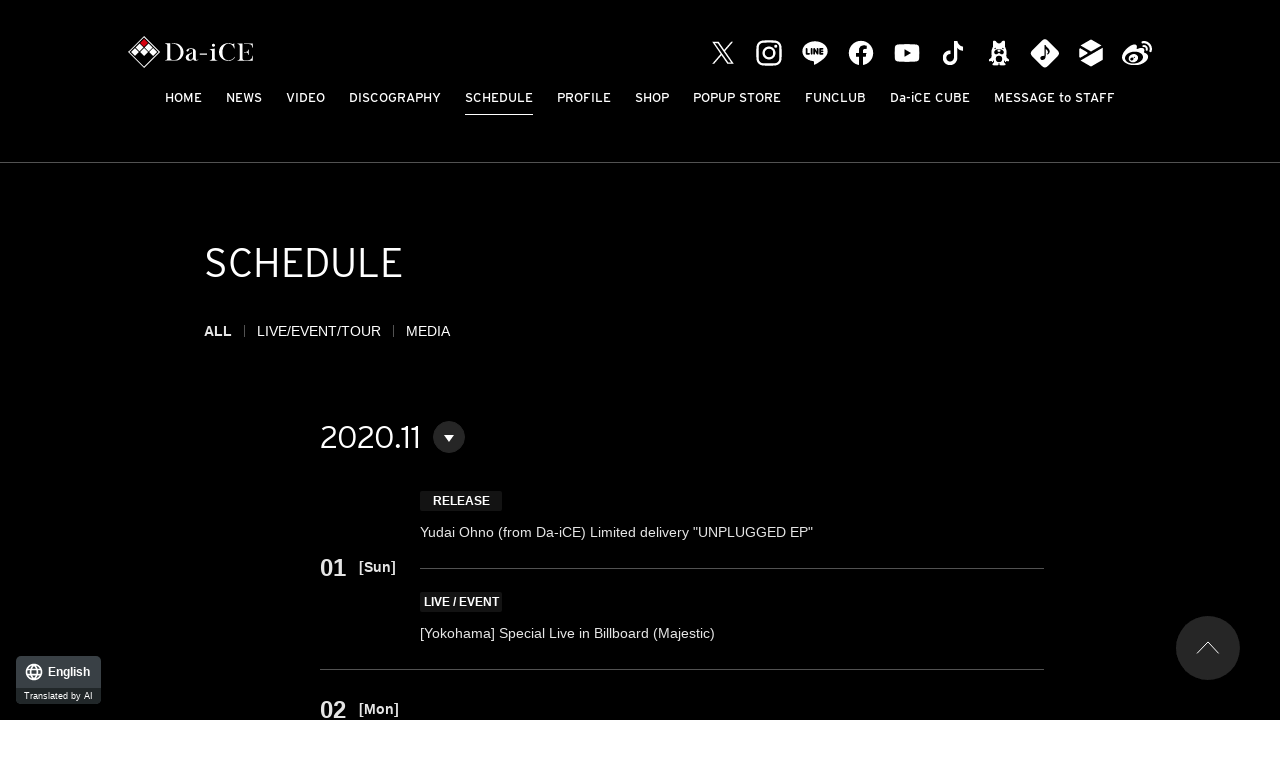

--- FILE ---
content_type: text/html; charset=UTF-8
request_url: https://da-ice.jp/schedule/index.php?type=all&year=2020&month=11
body_size: 47559
content:
<!DOCTYPE html>
<html lang="ja">
<head prefix="og: http://ogp.me/ns# fb: http://ogp.me/ns/fb# website: http://ogp.me/ns/website#"><link rel="alternate" hreflang="en" href="http://da-ice.jp/en/schedule/index.php?type=all&amp;year=2020&amp;month=11"><link rel="alternate" hreflang="zh-Hans" href="http://da-ice.jp/zh-CHS/schedule/index.php?type=all&amp;year=2020&amp;month=11"><link rel="alternate" hreflang="zh-Hant" href="http://da-ice.jp/zh-CHT/schedule/index.php?type=all&amp;year=2020&amp;month=11"><link rel="alternate" hreflang="ko" href="http://da-ice.jp/ko/schedule/index.php?type=all&amp;year=2020&amp;month=11"><script src="//j.wovn.io/1" data-wovnio="key=-Mdre_&amp;backend=true&amp;currentLang=ja&amp;defaultLang=ja&amp;urlPattern=path&amp;langCodeAliases=[]&amp;version=WOVN.php" async></script>
<meta charset="utf-8">
<link rel="icon" href="/favicon.ico">
<link rel="apple-touch-icon" size="180x180" href="/apple-touch-icon.png">
<title>SCHEDULE | Da-iCE（ダイス）オフィシャルサイト</title>

<meta name="viewport" content="width=device-width, initial-scale=1">
<meta name="description" content="4オクターブを誇るボーカルが魅力の5人組ダンス＆ボーカルグループ Da-iCE (ダイス)">
<meta name="keywords" content="">
<meta property="og:title" content="SCHEDULE | Da-iCE（ダイス）オフィシャルサイト">
<meta property="og:type" content="website">
<meta property="og:image" content="http://da-ice.jp/sns.png">
<meta property="og:description" content="4オクターブを誇るボーカルが魅力の5人組ダンス＆ボーカルグループ Da-iCE (ダイス)">
<meta property="og:url" content="http://da-ice.jp/schedule/index.php?type=all&year=2020&month=11">
<meta property="og:site_name" content="SCHEDULE | Da-iCE（ダイス）オフィシャルサイト">
<meta name="twitter:card" content="summary_large_image">
<meta name="twitter:site" content="">
<meta name="twitter:image" content="http://da-ice.jp/sns.png">
<meta http-equiv="x-ua-compatible" content="ie=edge">
<meta name="format-detection" content="telephone=no">
<!-- Google Tag Manager -->
<script>(function(w,d,s,l,i){w[l]=w[l]||[];w[l].push({'gtm.start':
new Date().getTime(),event:'gtm.js'});var f=d.getElementsByTagName(s)[0],
j=d.createElement(s),dl=l!='dataLayer'?'&l='+l:'';j.async=true;j.src=
'https://www.googletagmanager.com/gtm.js?id='+i+dl;f.parentNode.insertBefore(j,f);
})(window,document,'script','dataLayer','GTM-WTWNX6');</script>
<!-- End Google Tag Manager --><link rel="canonical" href="https://da-ice.jp/schedule/index.php?type=all&year=2020&month=11">
<link rel="stylesheet" href="https://use.typekit.net/uct4qwq.css">
<link rel="stylesheet" href="/assets/css/style.min.css?1706675229" type="text/css">
<script type="text/javascript">
var jsSiterootpass = '/';
var jsNewsWeekType = 'en';
var loadingType = '1';
</script>
<script src="/assets/js/jquery-3.4.1.min.js" defer></script>
<script src="/assets/js/libs/slick.min.js" defer></script>
<script src="/assets/js/libs/rellax.min.js" defer></script>
<script src="/assets/js/libs/fitie.min.js" defer></script>
<script src="/assets/js/libs/lazysizes.min.js" defer></script>
<!-- BEGIN avex common footer -->
<script src="https://avex.jp/avexcopy/copy.js" defer></script>
<!-- END avex common footer -->
</head>
<body>
<!-- Google Tag Manager (noscript) -->
<noscript><iframe src="https://www.googletagmanager.com/ns.html?id=GTM-WTWNX6"
height="0" width="0" style="display:none;visibility:hidden"></iframe></noscript>
<!-- End Google Tag Manager (noscript) --><ul class="loading">
<li class="loader__icon"><span class="loader__icon__quart"></span></li>
</ul><!-- /.loading -->
<div class="wrap" ontouchstart="">
<header class="headerWrap js-headerWrap">
<div class="siteTtl js-siteTtl"><a href="/" class="siteTtl__link"><img src="/assets/img/common/logo_sitetitle.svg" width="" height="" alt="" class="siteTtl__img"></a></div>
<nav class="acdIcon js-acdBtn"><a class="acdIcon__link"><i class="acdIcon__linkDrawer"></i><span class="acdIcon__linkText js-acdBtnText">MENU</span></a></nav><!-- /.acdIcon -->
<div class="headerNavBg js-acdBg"></div>
<div class="headerNavWrap js-acdConts">
<nav class="headerNav js-headerNav">
<ul class="headerMenu js-headerMenu">
<li class="headerMenu__list"><a href="/" class="wovn-ignore headerMenu__link">HOME</a></li>
<li class="headerMenu__list"><a href="/news/" class="wovn-ignore headerMenu__link">NEWS</a></li>
<li class="headerMenu__list"><a href="/video/" class="wovn-ignore headerMenu__link">VIDEO</a></li>
<li class="headerMenu__list"><a href="/discography/" class="wovn-ignore headerMenu__link">DISCOGRAPHY</a></li>
<li class="headerMenu__list"><a href="/schedule/" class="wovn-ignore headerMenu__link is--current">SCHEDULE</a></li>
<li class="headerMenu__list"><a href="/profile/" class="wovn-ignore headerMenu__link">PROFILE</a></li>
<li class="headerMenu__list"><a href="https://shop.mu-mo.net/avx/sv/list1/?jsiteid=DICO&categ_id=8002391" class="wovn-ignore headerMenu__link" rel="noopener noreferrer" target="_blank" >SHOP</a></li>
<li class="headerMenu__list"><a href="https://da-ice-popupstore.com/" class="wovn-ignore headerMenu__link" rel="noopener noreferrer" target="_blank" >POPUP STORE</a></li>
<li class="headerMenu__list"><a href="https://tinyurl.com/y32db47n" class="wovn-ignore headerMenu__link" rel="noopener noreferrer" target="_blank">FUNCLUB</a></li>
<li class="headerMenu__list"><a href="https://tinyurl.com/yr53w5pp" class="wovn-ignore headerMenu__link" rel="noopener noreferrer" target="_blank">Da-iCE CUBE</a></li>
<li class="headerMenu__list"><a href="https://webform.jp/daice/messagetostaff/" class="wovn-ignore headerMenu__link" rel="noopener noreferrer" target="_blank" >MESSAGE to STAFF</a></li>


<!-- li class="headerMenu__list sp--only"><a href="https://avex.com/jp/ja/contact/product/" target="_blank" rel="noopener" class="wovn-ignore headerMenu__link">CONTACT</a></!-->
</ul><!-- /.headerMenu -->
<div class="headerIcons headerIcons--lng10">
<ul class="snsLists"><li class="snsList"><a href="https://twitter.com/Da_iCE_STAFF" target="_blank" class="snsList__link"><img src="/assets/img/common/icon_sns_twitter-white.svg?202308091046" alt="twitter" class="snsList__img"></a></li>
<li class="snsList"><a href="https://www.instagram.com/da_ice_staff/" target="_blank" class="snsList__link"><img src="/assets/img/common/icon_sns_instagram-white.svg?202308091046" alt="instagram" class="snsList__img"></a></li>
<li class="snsList"><a href="https://line.naver.jp/ti/p/%40daice" target="_blank" class="snsList__link"><img src="/assets/img/common/icon_sns_line-white.svg?202308091046" alt="line" class="snsList__img"></a></li>
<li class="snsList"><a href="https://www.facebook.com/Da.iCE.official" target="_blank" class="snsList__link"><img src="/assets/img/common/icon_sns_facebook-white.svg?202308091046" alt="facebook" class="snsList__img"></a></li>
<li class="snsList"><a href="https://www.youtube.com/channel/UC7JQKVJMCIuVMcrFXSozMCw" target="_blank" class="snsList__link"><img src="/assets/img/common/icon_sns_youtube-white.svg?202308091046" alt="youtube" class="snsList__img"></a></li>
<li class="snsList"><a href="https://www.tiktok.com/@da_ice_official?is_from_webapp=1&sender_device=pc" target="_blank" class="snsList__link"><img src="/assets/img/common/icon_sns_tiktok-white.svg?202308091046" alt="tiktok" class="snsList__img"></a></li>
<li class="snsList"><a href="https://ameblo.jp/da-ice/" target="_blank" class="snsList__link"><img src="/assets/img/common/icon_sns_blog-white.svg?202308091046" alt="blog" class="snsList__img"></a></li>
<li class="snsList"><a href="https://Da-iCE.lnk.to/musicID" target="_blank" class="snsList__link"><img src="/assets/img/common/icon_sns_other1-white.svg?202308091046" alt="other1" class="snsList__img"></a></li>
<li class="snsList"><a href="https://tinyurl.com/yr53w5pp" target="_blank" class="snsList__link"><img src="/assets/img/common/icon_sns_other2-white.svg?202308091046" alt="other2" class="snsList__img"></a></li>
<li class="snsList"><a href="https://weibo.com/u/7796593929" target="_blank" class="snsList__link"><img src="/assets/img/common/icon_sns_weibo-white.svg?202308091046" alt="weibo" class="snsList__img"></a></li>
</ul><!-- /.snsLists -->

</div><!-- /.headerIcons -->
</nav><!-- /.headerNavWrap -->
</div><!-- /.headerNavWrap -->
</header><!-- /.headerWrap -->
<article class="contents contents--page">
<section class="pageConts pageConts--media">
<div class="pageTitle__wrap">
<div class="pageTitle__fade js-toggleTitle">
<h1 class="pageTitle wovn-ignore">SCHEDULE</h1>
</div><!-- /.pageTitle__fade -->
</div><!-- /.pageTitle__wrap -->
    <div class="postCats">
      <!-- BEGIN category -->
      <div class="postCat__wrap">
      <ul class="postCat__lists js-postCatLists">
              <li class="postCat__list wovn-ignore js-postCatList"><span class="postCat__current js-postCatCurrent">ALL</span></li>
              <li class="postCat__list wovn-ignore js-postCatList"><a href="/schedule/index.php?type=live&year=2020&month=11" class="postCat__link">LIVE/EVENT/TOUR</a></li>
              <li class="postCat__list wovn-ignore js-postCatList"><a href="/schedule/index.php?type=media&year=2020&month=11" class="postCat__link">MEDIA</a></li>
            </ul><!-- /.postCat__lists -->
      </div><!-- /.postCat__wrap -->
      <!-- END category -->
    </div><!-- /.postCats -->
    
        <div class="postSelect js-postSelect">
    <div class="postSelect__current">2020.11</div>
    <div class="postSelect__btn js-postSelectBtn"></div>
    <div class="postSelect__modalBg js-postSelectClose"></div>
    <div class="postSelect__modal js-postSelectBody">
    <div class="postSelect__modalHead">
    <div class="postSelect__modalTitle">年月を選択</div><div class="postSelect__modalClose js-postSelectClose"></div>
    </div><!-- /.postSelect__modalHead -->
    <ul class="postSelect__lists js-postSelectList">
              <li class="postSelect__list js-postSelectList">
          <a href="/schedule/index.php?type=all&year=2019&month=11" class="postSelect__link">2019.11</a>
          </li>
                  <li class="postSelect__list js-postSelectList">
          <a href="/schedule/index.php?type=all&year=2019&month=12" class="postSelect__link">2019.12</a>
          </li>
                  <li class="postSelect__list js-postSelectList">
          <a href="/schedule/index.php?type=all&year=2020&month=1" class="postSelect__link">2020.01</a>
          </li>
                  <li class="postSelect__list js-postSelectList">
          <a href="/schedule/index.php?type=all&year=2020&month=2" class="postSelect__link">2020.02</a>
          </li>
                  <li class="postSelect__list js-postSelectList">
          <a href="/schedule/index.php?type=all&year=2020&month=3" class="postSelect__link">2020.03</a>
          </li>
                  <li class="postSelect__list js-postSelectList">
          <a href="/schedule/index.php?type=all&year=2020&month=4" class="postSelect__link">2020.04</a>
          </li>
                  <li class="postSelect__list js-postSelectList">
          <a href="/schedule/index.php?type=all&year=2020&month=5" class="postSelect__link">2020.05</a>
          </li>
                  <li class="postSelect__list js-postSelectList">
          <a href="/schedule/index.php?type=all&year=2020&month=6" class="postSelect__link">2020.06</a>
          </li>
                  <li class="postSelect__list js-postSelectList">
          <a href="/schedule/index.php?type=all&year=2020&month=7" class="postSelect__link">2020.07</a>
          </li>
                  <li class="postSelect__list js-postSelectList">
          <a href="/schedule/index.php?type=all&year=2020&month=8" class="postSelect__link">2020.08</a>
          </li>
                  <li class="postSelect__list js-postSelectList">
          <a href="/schedule/index.php?type=all&year=2020&month=9" class="postSelect__link">2020.09</a>
          </li>
                  <li class="postSelect__list js-postSelectList">
          <a href="/schedule/index.php?type=all&year=2020&month=10" class="postSelect__link">2020.10</a>
          </li>
                  <li class="postSelect__list">
          <span class="postSelect__link postSelect__link--select">2020.11</span>
          </li>
                  <li class="postSelect__list js-postSelectList">
          <a href="/schedule/index.php?type=all&year=2020&month=12" class="postSelect__link">2020.12</a>
          </li>
                  <li class="postSelect__list js-postSelectList">
          <a href="/schedule/index.php?type=all&year=2021&month=1" class="postSelect__link">2021.01</a>
          </li>
                  <li class="postSelect__list js-postSelectList">
          <a href="/schedule/index.php?type=all&year=2021&month=2" class="postSelect__link">2021.02</a>
          </li>
                  <li class="postSelect__list js-postSelectList">
          <a href="/schedule/index.php?type=all&year=2021&month=3" class="postSelect__link">2021.03</a>
          </li>
                  <li class="postSelect__list js-postSelectList">
          <a href="/schedule/index.php?type=all&year=2021&month=4" class="postSelect__link">2021.04</a>
          </li>
                  <li class="postSelect__list js-postSelectList">
          <a href="/schedule/index.php?type=all&year=2021&month=5" class="postSelect__link">2021.05</a>
          </li>
                  <li class="postSelect__list js-postSelectList">
          <a href="/schedule/index.php?type=all&year=2021&month=6" class="postSelect__link">2021.06</a>
          </li>
                  <li class="postSelect__list js-postSelectList">
          <a href="/schedule/index.php?type=all&year=2021&month=7" class="postSelect__link">2021.07</a>
          </li>
                  <li class="postSelect__list js-postSelectList">
          <a href="/schedule/index.php?type=all&year=2021&month=8" class="postSelect__link">2021.08</a>
          </li>
                  <li class="postSelect__list js-postSelectList">
          <a href="/schedule/index.php?type=all&year=2021&month=9" class="postSelect__link">2021.09</a>
          </li>
                  <li class="postSelect__list js-postSelectList">
          <a href="/schedule/index.php?type=all&year=2021&month=10" class="postSelect__link">2021.10</a>
          </li>
                  <li class="postSelect__list js-postSelectList">
          <a href="/schedule/index.php?type=all&year=2021&month=11" class="postSelect__link">2021.11</a>
          </li>
            </ul>
    </div><!-- /.postSelect__modal -->
    </div><!-- /.postSelect -->
        <ul class="calendar">
          <li class="calendar__item">
      <div class="calendar__date"><span class="calendar__day">01</span><span class="calendar__week">[Sun]</span></div>
      <div class="calendar__events">
              <div class="calendar__event">
        <a href="/schedule/detail.php?id=1085305" class="calendar__link">
        <span class="calendar__category">RELEASE</span>
        <div class="calendar__title">大野雄大(from Da-iCE)配信限定『UNPLUGGED EP』</div>
        </a>
        </div>
              <div class="calendar__event">
        <a href="/schedule/detail.php?id=1085303" class="calendar__link">
        <span class="calendar__category">LIVE/EVENT</span>
        <div class="calendar__title">【横浜】Special Live in Billboard（雄大）</div>
        </a>
        </div>
            </div><!-- /.calendar__events -->
      </li><!-- /.calendar__item -->
          <li class="calendar__item">
      <div class="calendar__date"><span class="calendar__day">02</span><span class="calendar__week">[Mon]</span></div>
      <div class="calendar__events">
            </div><!-- /.calendar__events -->
      </li><!-- /.calendar__item -->
          <li class="calendar__item">
      <div class="calendar__date"><span class="calendar__day">03</span><span class="calendar__week">[Tue]</span></div>
      <div class="calendar__events">
              <div class="calendar__event">
        <a href="/schedule/detail.php?id=1085570" class="calendar__link">
        <span class="calendar__category">WEB</span>
        <div class="calendar__title">ABEMA SPECIALチャンネル「恋する♥週末ホームステイ」(大輝)</div>
        </a>
        </div>
              <div class="calendar__event">
        <a href="/schedule/tour.php?id=1001922" class="calendar__link">
        <span class="calendar__category">TOUR</span>
        <div class="calendar__title">RENT（想太）(【東京】日比谷シアタークリエ)</div>
        </a>
        </div>
            </div><!-- /.calendar__events -->
      </li><!-- /.calendar__item -->
          <li class="calendar__item">
      <div class="calendar__date"><span class="calendar__day">04</span><span class="calendar__week">[Wed]</span></div>
      <div class="calendar__events">
              <div class="calendar__event">
        <a href="/schedule/detail.php?id=1085829" class="calendar__link">
        <span class="calendar__category">MAGAZINE</span>
        <div class="calendar__title">「日経エンタテインメント！」12月号（大輝）</div>
        </a>
        </div>
              <div class="calendar__event">
        <a href="/schedule/detail.php?id=1085830" class="calendar__link">
        <span class="calendar__category">MAGAZINE</span>
        <div class="calendar__title">「日経トレンディ」12月号</div>
        </a>
        </div>
              <div class="calendar__event">
        <a href="/schedule/detail.php?id=1085264" class="calendar__link">
        <span class="calendar__category">MAGAZINE</span>
        <div class="calendar__title">「HYPER CHEESE "TOKYO"」(大輝)</div>
        </a>
        </div>
            </div><!-- /.calendar__events -->
      </li><!-- /.calendar__item -->
          <li class="calendar__item">
      <div class="calendar__date"><span class="calendar__day">05</span><span class="calendar__week">[Thu]</span></div>
      <div class="calendar__events">
              <div class="calendar__event">
        <a href="/schedule/detail.php?id=1083866" class="calendar__link">
        <span class="calendar__category">RADIO</span>
        <div class="calendar__title">FM GUNMA「Da-iCE 和田颯のハヤラジ」(颯)</div>
        </a>
        </div>
              <div class="calendar__event">
        <a href="/schedule/detail.php?id=1085742" class="calendar__link">
        <span class="calendar__category">TV</span>
        <div class="calendar__title">フジテレビ「Tune」(雄大)</div>
        </a>
        </div>
              <div class="calendar__event">
        <a href="/schedule/tour.php?id=1001922" class="calendar__link">
        <span class="calendar__category">TOUR</span>
        <div class="calendar__title">RENT（想太）(【東京】日比谷シアタークリエ)</div>
        </a>
        </div>
            </div><!-- /.calendar__events -->
      </li><!-- /.calendar__item -->
          <li class="calendar__item">
      <div class="calendar__date"><span class="calendar__day">06</span><span class="calendar__week">[Fri]</span></div>
      <div class="calendar__events">
              <div class="calendar__event">
        <a href="/schedule/detail.php?id=1085865" class="calendar__link">
        <span class="calendar__category">WEB</span>
        <div class="calendar__title">「アニメージュプラス」第3回</div>
        </a>
        </div>
            </div><!-- /.calendar__events -->
      </li><!-- /.calendar__item -->
          <li class="calendar__item">
      <div class="calendar__date"><span class="calendar__day">07</span><span class="calendar__week">[Sat]</span></div>
      <div class="calendar__events">
              <div class="calendar__event">
        <a href="/schedule/detail.php?id=1085739" class="calendar__link">
        <span class="calendar__category">LIVE/EVENT</span>
        <div class="calendar__title">【開催中止】2020JリーグYBCルヴァンカップ 決勝</div>
        </a>
        </div>
              <div class="calendar__event">
        <a href="/schedule/detail.php?id=1085304" class="calendar__link">
        <span class="calendar__category">LIVE/EVENT</span>
        <div class="calendar__title">【大阪】Special Live in Billboard（雄大）</div>
        </a>
        </div>
              <div class="calendar__event">
        <a href="/schedule/detail.php?id=1083973" class="calendar__link">
        <span class="calendar__category">RADIO</span>
        <div class="calendar__title">TBSラジオ『TALK ABOUT』(大輝)</div>
        </a>
        </div>
              <div class="calendar__event">
        <a href="/schedule/detail.php?id=1085853" class="calendar__link">
        <span class="calendar__category">TV</span>
        <div class="calendar__title">フジテレビ「芸能人が本気で考えた！ドッキリGP」(雄大)</div>
        </a>
        </div>
              <div class="calendar__event">
        <a href="/schedule/tour.php?id=1001922" class="calendar__link">
        <span class="calendar__category">TOUR</span>
        <div class="calendar__title">RENT（想太）(【東京】日比谷シアタークリエ)</div>
        </a>
        </div>
            </div><!-- /.calendar__events -->
      </li><!-- /.calendar__item -->
          <li class="calendar__item">
      <div class="calendar__date"><span class="calendar__day">08</span><span class="calendar__week">[Sun]</span></div>
      <div class="calendar__events">
              <div class="calendar__event">
        <a href="/schedule/detail.php?id=1085849" class="calendar__link">
        <span class="calendar__category">LIVE/EVENT</span>
        <div class="calendar__title">EXIT オンラインLIVE「ただ君に面白いと言われたかった...～GALAXY チャLIVE～」</div>
        </a>
        </div>
              <div class="calendar__event">
        <a href="/schedule/tour.php?id=1001922" class="calendar__link">
        <span class="calendar__category">TOUR</span>
        <div class="calendar__title">RENT（想太）(【東京】日比谷シアタークリエ)</div>
        </a>
        </div>
            </div><!-- /.calendar__events -->
      </li><!-- /.calendar__item -->
          <li class="calendar__item">
      <div class="calendar__date"><span class="calendar__day">09</span><span class="calendar__week">[Mon]</span></div>
      <div class="calendar__events">
              <div class="calendar__event">
        <a href="/schedule/detail.php?id=1085879" class="calendar__link">
        <span class="calendar__category">RADIO</span>
        <div class="calendar__title">J-WAVE「SONAR MUSIC」(大輝)</div>
        </a>
        </div>
              <div class="calendar__event">
        <a href="/schedule/tour.php?id=1001922" class="calendar__link">
        <span class="calendar__category">TOUR</span>
        <div class="calendar__title">RENT（想太）(【東京】日比谷シアタークリエ)</div>
        </a>
        </div>
            </div><!-- /.calendar__events -->
      </li><!-- /.calendar__item -->
          <li class="calendar__item">
      <div class="calendar__date"><span class="calendar__day">10</span><span class="calendar__week">[Tue]</span></div>
      <div class="calendar__events">
              <div class="calendar__event">
        <a href="/schedule/detail.php?id=1085571" class="calendar__link">
        <span class="calendar__category">WEB</span>
        <div class="calendar__title">ABEMA SPECIALチャンネル「恋する♥週末ホームステイ」(大輝)</div>
        </a>
        </div>
            </div><!-- /.calendar__events -->
      </li><!-- /.calendar__item -->
          <li class="calendar__item">
      <div class="calendar__date"><span class="calendar__day">11</span><span class="calendar__week">[Wed]</span></div>
      <div class="calendar__events">
            </div><!-- /.calendar__events -->
      </li><!-- /.calendar__item -->
          <li class="calendar__item">
      <div class="calendar__date"><span class="calendar__day">12</span><span class="calendar__week">[Thu]</span></div>
      <div class="calendar__events">
              <div class="calendar__event">
        <a href="/schedule/detail.php?id=1083867" class="calendar__link">
        <span class="calendar__category">RADIO</span>
        <div class="calendar__title">FM GUNMA「Da-iCE 和田颯のハヤラジ」(颯)</div>
        </a>
        </div>
              <div class="calendar__event">
        <a href="/schedule/detail.php?id=1085926" class="calendar__link">
        <span class="calendar__category">TV</span>
        <div class="calendar__title">MBSドラマ特区「社内マリッジハニー」(颯)</div>
        </a>
        </div>
              <div class="calendar__event">
        <a href="/schedule/tour.php?id=1001922" class="calendar__link">
        <span class="calendar__category">TOUR</span>
        <div class="calendar__title">RENT（想太）(【東京】日比谷シアタークリエ)</div>
        </a>
        </div>
            </div><!-- /.calendar__events -->
      </li><!-- /.calendar__item -->
          <li class="calendar__item">
      <div class="calendar__date"><span class="calendar__day">13</span><span class="calendar__week">[Fri]</span></div>
      <div class="calendar__events">
              <div class="calendar__event">
        <a href="/schedule/detail.php?id=1085973" class="calendar__link">
        <span class="calendar__category">WEB</span>
        <div class="calendar__title">「アニメージュプラス」第4回</div>
        </a>
        </div>
              <div class="calendar__event">
        <a href="/schedule/tour.php?id=1001922" class="calendar__link">
        <span class="calendar__category">TOUR</span>
        <div class="calendar__title">RENT（想太）(【東京】日比谷シアタークリエ)</div>
        </a>
        </div>
            </div><!-- /.calendar__events -->
      </li><!-- /.calendar__item -->
          <li class="calendar__item">
      <div class="calendar__date"><span class="calendar__day">14</span><span class="calendar__week">[Sat]</span></div>
      <div class="calendar__events">
              <div class="calendar__event">
        <a href="/schedule/detail.php?id=1083974" class="calendar__link">
        <span class="calendar__category">RADIO</span>
        <div class="calendar__title">TBSラジオ『TALK ABOUT』(大輝)</div>
        </a>
        </div>
              <div class="calendar__event">
        <a href="/schedule/tour.php?id=1001922" class="calendar__link">
        <span class="calendar__category">TOUR</span>
        <div class="calendar__title">RENT（想太）(【東京】日比谷シアタークリエ)</div>
        </a>
        </div>
              <div class="calendar__event">
        <a href="/schedule/tour.php?id=1001922" class="calendar__link">
        <span class="calendar__category">TOUR</span>
        <div class="calendar__title">RENT（想太）(【東京】日比谷シアタークリエ)</div>
        </a>
        </div>
            </div><!-- /.calendar__events -->
      </li><!-- /.calendar__item -->
          <li class="calendar__item">
      <div class="calendar__date"><span class="calendar__day">15</span><span class="calendar__week">[Sun]</span></div>
      <div class="calendar__events">
              <div class="calendar__event">
        <a href="/schedule/detail.php?id=1085939" class="calendar__link">
        <span class="calendar__category">TV</span>
        <div class="calendar__title">日本テレビ系「極主夫道」</div>
        </a>
        </div>
              <div class="calendar__event">
        <a href="/schedule/detail.php?id=1085049" class="calendar__link">
        <span class="calendar__category">TV</span>
        <div class="calendar__title">BSスカパー！「a-nation online 2020」</div>
        </a>
        </div>
            </div><!-- /.calendar__events -->
      </li><!-- /.calendar__item -->
          <li class="calendar__item">
      <div class="calendar__date"><span class="calendar__day">16</span><span class="calendar__week">[Mon]</span></div>
      <div class="calendar__events">
              <div class="calendar__event">
        <a href="/schedule/tour.php?id=1001922" class="calendar__link">
        <span class="calendar__category">TOUR</span>
        <div class="calendar__title">RENT（想太）(【東京】日比谷シアタークリエ)</div>
        </a>
        </div>
            </div><!-- /.calendar__events -->
      </li><!-- /.calendar__item -->
          <li class="calendar__item">
      <div class="calendar__date"><span class="calendar__day">17</span><span class="calendar__week">[Tue]</span></div>
      <div class="calendar__events">
              <div class="calendar__event">
        <a href="/schedule/detail.php?id=1085572" class="calendar__link">
        <span class="calendar__category">WEB</span>
        <div class="calendar__title">ABEMA SPECIALチャンネル「恋する♥週末ホームステイ」(大輝)</div>
        </a>
        </div>
            </div><!-- /.calendar__events -->
      </li><!-- /.calendar__item -->
          <li class="calendar__item">
      <div class="calendar__date"><span class="calendar__day">18</span><span class="calendar__week">[Wed]</span></div>
      <div class="calendar__events">
            </div><!-- /.calendar__events -->
      </li><!-- /.calendar__item -->
          <li class="calendar__item">
      <div class="calendar__date"><span class="calendar__day">19</span><span class="calendar__week">[Thu]</span></div>
      <div class="calendar__events">
              <div class="calendar__event">
        <a href="/schedule/detail.php?id=1083868" class="calendar__link">
        <span class="calendar__category">RADIO</span>
        <div class="calendar__title">FM GUNMA「Da-iCE 和田颯のハヤラジ」(颯)</div>
        </a>
        </div>
              <div class="calendar__event">
        <a href="/schedule/detail.php?id=1085927" class="calendar__link">
        <span class="calendar__category">TV</span>
        <div class="calendar__title">MBSドラマ特区「社内マリッジハニー」(颯)</div>
        </a>
        </div>
              <div class="calendar__event">
        <a href="/schedule/tour.php?id=1001922" class="calendar__link">
        <span class="calendar__category">TOUR</span>
        <div class="calendar__title">RENT（想太）(【公演中止】【東京】日比谷シアタークリエ)</div>
        </a>
        </div>
            </div><!-- /.calendar__events -->
      </li><!-- /.calendar__item -->
          <li class="calendar__item">
      <div class="calendar__date"><span class="calendar__day">20</span><span class="calendar__week">[Fri]</span></div>
      <div class="calendar__events">
              <div class="calendar__event">
        <a href="/schedule/detail.php?id=1086033" class="calendar__link">
        <span class="calendar__category">TV</span>
        <div class="calendar__title">日本テレビ「バズリズム02」</div>
        </a>
        </div>
              <div class="calendar__event">
        <a href="/schedule/detail.php?id=1086082" class="calendar__link">
        <span class="calendar__category">MAGAZINE</span>
        <div class="calendar__title">中古車雑誌「カーセンサー」(雄大)</div>
        </a>
        </div>
              <div class="calendar__event">
        <a href="/schedule/detail.php?id=1086044" class="calendar__link">
        <span class="calendar__category">WEB</span>
        <div class="calendar__title">「アニメージュプラス」第5回</div>
        </a>
        </div>
            </div><!-- /.calendar__events -->
      </li><!-- /.calendar__item -->
          <li class="calendar__item">
      <div class="calendar__date"><span class="calendar__day">21</span><span class="calendar__week">[Sat]</span></div>
      <div class="calendar__events">
              <div class="calendar__event">
        <a href="/schedule/detail.php?id=1086034" class="calendar__link">
        <span class="calendar__category">MAGAZINE</span>
        <div class="calendar__title">「JUNON」1月号（雄大）</div>
        </a>
        </div>
              <div class="calendar__event">
        <a href="/schedule/detail.php?id=1083975" class="calendar__link">
        <span class="calendar__category">RADIO</span>
        <div class="calendar__title">TBSラジオ『TALK ABOUT』(大輝)</div>
        </a>
        </div>
              <div class="calendar__event">
        <a href="/schedule/tour.php?id=1001922" class="calendar__link">
        <span class="calendar__category">TOUR</span>
        <div class="calendar__title">RENT（想太）(【公演中止】【東京】日比谷シアタークリエ)</div>
        </a>
        </div>
            </div><!-- /.calendar__events -->
      </li><!-- /.calendar__item -->
          <li class="calendar__item">
      <div class="calendar__date"><span class="calendar__day">22</span><span class="calendar__week">[Sun]</span></div>
      <div class="calendar__events">
              <div class="calendar__event">
        <a href="/schedule/tour.php?id=1001922" class="calendar__link">
        <span class="calendar__category">TOUR</span>
        <div class="calendar__title">RENT（想太）(【公演中止】【東京】日比谷シアタークリエ)</div>
        </a>
        </div>
            </div><!-- /.calendar__events -->
      </li><!-- /.calendar__item -->
          <li class="calendar__item">
      <div class="calendar__date"><span class="calendar__day">23</span><span class="calendar__week">[Mon]</span></div>
      <div class="calendar__events">
              <div class="calendar__event">
        <a href="/schedule/tour.php?id=1001922" class="calendar__link">
        <span class="calendar__category">TOUR</span>
        <div class="calendar__title">RENT（想太）(【公演中止】【東京】日比谷シアタークリエ)</div>
        </a>
        </div>
            </div><!-- /.calendar__events -->
      </li><!-- /.calendar__item -->
          <li class="calendar__item">
      <div class="calendar__date"><span class="calendar__day">24</span><span class="calendar__week">[Tue]</span></div>
      <div class="calendar__events">
              <div class="calendar__event">
        <a href="/schedule/detail.php?id=1086177" class="calendar__link">
        <span class="calendar__category">WEB</span>
        <div class="calendar__title">「タレントパワーランキング」(想太)</div>
        </a>
        </div>
              <div class="calendar__event">
        <a href="/schedule/detail.php?id=1085573" class="calendar__link">
        <span class="calendar__category">WEB</span>
        <div class="calendar__title">ABEMA SPECIALチャンネル「恋する♥週末ホームステイ」(大輝)</div>
        </a>
        </div>
            </div><!-- /.calendar__events -->
      </li><!-- /.calendar__item -->
          <li class="calendar__item">
      <div class="calendar__date"><span class="calendar__day">25</span><span class="calendar__week">[Wed]</span></div>
      <div class="calendar__events">
              <div class="calendar__event">
        <a href="/schedule/detail.php?id=1085128" class="calendar__link">
        <span class="calendar__category">RELEASE</span>
        <div class="calendar__title">21th SINGLE『CITRUS』
</div>
        </a>
        </div>
              <div class="calendar__event">
        <a href="/schedule/tour.php?id=1001922" class="calendar__link">
        <span class="calendar__category">TOUR</span>
        <div class="calendar__title">RENT（想太）(【公演中止】【東京】日比谷シアタークリエ)</div>
        </a>
        </div>
            </div><!-- /.calendar__events -->
      </li><!-- /.calendar__item -->
          <li class="calendar__item">
      <div class="calendar__date"><span class="calendar__day">26</span><span class="calendar__week">[Thu]</span></div>
      <div class="calendar__events">
              <div class="calendar__event">
        <a href="/schedule/detail.php?id=1083869" class="calendar__link">
        <span class="calendar__category">RADIO</span>
        <div class="calendar__title">FM GUNMA「Da-iCE 和田颯のハヤラジ」(颯)</div>
        </a>
        </div>
              <div class="calendar__event">
        <a href="/schedule/detail.php?id=1085928" class="calendar__link">
        <span class="calendar__category">TV</span>
        <div class="calendar__title">MBSドラマ特区「社内マリッジハニー」(颯)</div>
        </a>
        </div>
              <div class="calendar__event">
        <a href="/schedule/tour.php?id=1001922" class="calendar__link">
        <span class="calendar__category">TOUR</span>
        <div class="calendar__title">RENT（想太）(【公演中止】【東京】日比谷シアタークリエ)</div>
        </a>
        </div>
            </div><!-- /.calendar__events -->
      </li><!-- /.calendar__item -->
          <li class="calendar__item">
      <div class="calendar__date"><span class="calendar__day">27</span><span class="calendar__week">[Fri]</span></div>
      <div class="calendar__events">
              <div class="calendar__event">
        <a href="/schedule/detail.php?id=1086174" class="calendar__link">
        <span class="calendar__category">WEB</span>
        <div class="calendar__title">cookpadLive「マッスル大漁飯」(雄大)</div>
        </a>
        </div>
              <div class="calendar__event">
        <a href="/schedule/detail.php?id=1086213" class="calendar__link">
        <span class="calendar__category">MAGAZINE</span>
        <div class="calendar__title">「with」1月号</div>
        </a>
        </div>
            </div><!-- /.calendar__events -->
      </li><!-- /.calendar__item -->
          <li class="calendar__item">
      <div class="calendar__date"><span class="calendar__day">28</span><span class="calendar__week">[Sat]</span></div>
      <div class="calendar__events">
              <div class="calendar__event">
        <a href="/schedule/detail.php?id=1083976" class="calendar__link">
        <span class="calendar__category">RADIO</span>
        <div class="calendar__title">TBSラジオ『TALK ABOUT』(大輝)</div>
        </a>
        </div>
              <div class="calendar__event">
        <a href="/schedule/tour.php?id=1001922" class="calendar__link">
        <span class="calendar__category">TOUR</span>
        <div class="calendar__title">RENT（想太）(【公演中止】【東京】日比谷シアタークリエ)</div>
        </a>
        </div>
            </div><!-- /.calendar__events -->
      </li><!-- /.calendar__item -->
          <li class="calendar__item">
      <div class="calendar__date"><span class="calendar__day">29</span><span class="calendar__week">[Sun]</span></div>
      <div class="calendar__events">
              <div class="calendar__event">
        <a href="/schedule/detail.php?id=1086212" class="calendar__link">
        <span class="calendar__category">WEB</span>
        <div class="calendar__title">Da-iCEオンラインイルミネーション点灯式！</div>
        </a>
        </div>
            </div><!-- /.calendar__events -->
      </li><!-- /.calendar__item -->
          <li class="calendar__item">
      <div class="calendar__date"><span class="calendar__day">30</span><span class="calendar__week">[Mon]</span></div>
      <div class="calendar__events">
              <div class="calendar__event">
        <a href="/schedule/tour.php?id=1001922" class="calendar__link">
        <span class="calendar__category">TOUR</span>
        <div class="calendar__title">RENT（想太）(【公演中止】【東京】日比谷シアタークリエ)</div>
        </a>
        </div>
            </div><!-- /.calendar__events -->
      </li><!-- /.calendar__item -->
        </ul><!-- /.infoLists -->
    <div class="postSelect postSelect--bottom js-postSelect">
  <div class="postSelect__current">2020.11</div>
  <div class="postSelect__btn js-postSelectBtn"></div>
  <div class="postSelect__modalBg js-postSelectClose"></div>
  <div class="postSelect__modal postSelect__modal--bottom js-postSelectBody">
  <div class="postSelect__modalHead">
  <div class="postSelect__modalTitle">年月を選択</div><div class="postSelect__modalClose js-postSelectClose"></div>
  </div><!-- /.postSelect__modalHead -->
  <ul class="postSelect__lists js-postSelectList">
          <li class="postSelect__list js-postSelectList">
        <a href="/schedule/index.php?type=all&year=2019&month=11" class="postSelect__link">2019.11</a>
        </li>
              <li class="postSelect__list js-postSelectList">
        <a href="/schedule/index.php?type=all&year=2019&month=12" class="postSelect__link">2019.12</a>
        </li>
              <li class="postSelect__list js-postSelectList">
        <a href="/schedule/index.php?type=all&year=2020&month=01" class="postSelect__link">2020.01</a>
        </li>
              <li class="postSelect__list js-postSelectList">
        <a href="/schedule/index.php?type=all&year=2020&month=02" class="postSelect__link">2020.02</a>
        </li>
              <li class="postSelect__list js-postSelectList">
        <a href="/schedule/index.php?type=all&year=2020&month=03" class="postSelect__link">2020.03</a>
        </li>
              <li class="postSelect__list js-postSelectList">
        <a href="/schedule/index.php?type=all&year=2020&month=04" class="postSelect__link">2020.04</a>
        </li>
              <li class="postSelect__list js-postSelectList">
        <a href="/schedule/index.php?type=all&year=2020&month=05" class="postSelect__link">2020.05</a>
        </li>
              <li class="postSelect__list js-postSelectList">
        <a href="/schedule/index.php?type=all&year=2020&month=06" class="postSelect__link">2020.06</a>
        </li>
              <li class="postSelect__list js-postSelectList">
        <a href="/schedule/index.php?type=all&year=2020&month=07" class="postSelect__link">2020.07</a>
        </li>
              <li class="postSelect__list js-postSelectList">
        <a href="/schedule/index.php?type=all&year=2020&month=08" class="postSelect__link">2020.08</a>
        </li>
              <li class="postSelect__list js-postSelectList">
        <a href="/schedule/index.php?type=all&year=2020&month=09" class="postSelect__link">2020.09</a>
        </li>
              <li class="postSelect__list js-postSelectList">
        <a href="/schedule/index.php?type=all&year=2020&month=10" class="postSelect__link">2020.10</a>
        </li>
              <li class="postSelect__list">
        <span class="postSelect__link postSelect__link--select">2020.11</span>
        </li>
              <li class="postSelect__list js-postSelectList">
        <a href="/schedule/index.php?type=all&year=2020&month=12" class="postSelect__link">2020.12</a>
        </li>
              <li class="postSelect__list js-postSelectList">
        <a href="/schedule/index.php?type=all&year=2021&month=01" class="postSelect__link">2021.01</a>
        </li>
              <li class="postSelect__list js-postSelectList">
        <a href="/schedule/index.php?type=all&year=2021&month=02" class="postSelect__link">2021.02</a>
        </li>
              <li class="postSelect__list js-postSelectList">
        <a href="/schedule/index.php?type=all&year=2021&month=03" class="postSelect__link">2021.03</a>
        </li>
              <li class="postSelect__list js-postSelectList">
        <a href="/schedule/index.php?type=all&year=2021&month=04" class="postSelect__link">2021.04</a>
        </li>
              <li class="postSelect__list js-postSelectList">
        <a href="/schedule/index.php?type=all&year=2021&month=05" class="postSelect__link">2021.05</a>
        </li>
              <li class="postSelect__list js-postSelectList">
        <a href="/schedule/index.php?type=all&year=2021&month=06" class="postSelect__link">2021.06</a>
        </li>
              <li class="postSelect__list js-postSelectList">
        <a href="/schedule/index.php?type=all&year=2021&month=07" class="postSelect__link">2021.07</a>
        </li>
              <li class="postSelect__list js-postSelectList">
        <a href="/schedule/index.php?type=all&year=2021&month=08" class="postSelect__link">2021.08</a>
        </li>
              <li class="postSelect__list js-postSelectList">
        <a href="/schedule/index.php?type=all&year=2021&month=09" class="postSelect__link">2021.09</a>
        </li>
              <li class="postSelect__list js-postSelectList">
        <a href="/schedule/index.php?type=all&year=2021&month=10" class="postSelect__link">2021.10</a>
        </li>
              <li class="postSelect__list js-postSelectList">
        <a href="/schedule/index.php?type=all&year=2021&month=11" class="postSelect__link">2021.11</a>
        </li>
        </ul>
  </div><!-- /.postSelect__modal -->
  </div><!-- /.postSelect -->
  
</section><!-- /.pageConts -->
</article><!-- /.contents -->

<div class="toTop js-toTop"><img src="/assets/img/common/btn_totop.svg" class="toTop__btn" width="64" height="64" alt="to top"></div>
<footer class="footer__wrap js-footerWrap">
<div class="footerLogo"><a href="/" class="footerLogo__link"><img src="/assets/img/common/logo_footer.svg" width="" height="" alt="Da-iCE（ダイス）オフィシャルサイト" class="footerLogo__img"></a></div>
<nav class="footerLinks">
<ul class="footerNav">
<li class="footerNav__list"><a href="/" class="wovn-ignore footerNav__link">HOME</a></li>
<li class="footerNav__list"><a href="/news/" class="wovn-ignore footerNav__link">NEWS</a></li>
<li class="footerNav__list"><a href="/video/index.php" class="wovn-ignore footerNav__link">VIDEO</a></li>
<li class="footerNav__list"><a href="/discography/index.php" class="wovn-ignore footerNav__link">DISCOGRAPHY</a></li>
<li class="footerNav__list"><a href="/schedule/" class="wovn-ignore footerNav__link">SCHEDULE</a></li>
<li class="footerNav__list"><a href="/profile/" class="wovn-ignore footerNav__link">PROFILE</a></li>
<li class="footerNav__list"><a href="https://shop.mu-mo.net/avx/sv/list1/?jsiteid=DICO&categ_id=8002391" class="wovn-ignore footerNav__link" rel="noopener noreferrer" target="_blank" >SHOP</a></li>
<li class="footerNav__list"><a href="https://da-ice-popupstore.com/" class="wovn-ignore footerNav__link" rel="noopener noreferrer" target="_blank" >POPUP STORE</a></li>
<li class="footerNav__list"><a href="https://tinyurl.com/y32db47n" class="wovn-ignore footerNav__link" rel="noopener noreferrer" target="_blank" >FUNCLUB</a></li>
<li class="footerNav__list"><a href="https://tinyurl.com/yr53w5pp" class="wovn-ignore footerNav__link" rel="noopener noreferrer" target="_blank" >Da-iCE CUBE</a></li>
<li class="footerNav__list"><a href="https://webform.jp/daice/messagetostaff/" class="wovn-ignore footerNav__link" rel="noopener noreferrer" target="_blank" >MESSAGE to STAFF</a></li>





</ul><!-- /.footerNav -->
<div class="footer__contact"><a href="https://avex.com/jp/ja/contact/product/" target="_blank" rel="noopener" class="footer__contactLink">CONTACT</a></div>
</nav><!-- /.footerLinks -->
<!-- BEGIN avex共通フッター -->
<div id="acommoncopy" data-color="black" data-wovn="1" data-general="0"></div>
<!-- END avex共通フッター -->
</footer><!-- /.footer__wrap -->
</div><!-- /.wrap -->
<script src="/assets/js/script.min.js?1644888681" defer></script></body>
</html>


--- FILE ---
content_type: image/svg+xml
request_url: https://da-ice.jp/assets/img/common/icon_sns_twitter-white.svg?202308091046
body_size: 399
content:
<?xml version="1.0" encoding="UTF-8"?>
<svg width="64px" height="64px" viewBox="0 0 64 64" version="1.1" xmlns="http://www.w3.org/2000/svg" xmlns:xlink="http://www.w3.org/1999/xlink">
    <title>icon_sns_twitter-white</title>
    <g id="icon_sns_twitter-white" stroke="none" stroke-width="1" fill="none" fill-rule="evenodd">
        <rect id="Rectangle-Copy-14" fill="#000000" opacity="0" x="0" y="0" width="64" height="64"></rect>
        <g id="logo" transform="translate(9.000000, 8.000000)" fill="#FFFFFF" fill-rule="nonzero">
            <path d="M27.3762483,19.9012924 L44.5007833,0 L40.4428167,0 L25.573585,17.2800126 L13.6975733,0 L0,0 L17.95886,26.1304394 L0,47 L4.05819667,47 L19.7604883,28.7517193 L32.3024267,47 L46,47 L27.3752517,19.9012924 L27.3762483,19.9012924 Z M21.8179917,26.3606546 L19.998385,23.758652 L5.52042167,3.05424692 L11.753575,3.05424692 L23.43746,19.7633626 L25.2570667,22.3653653 L40.4447333,44.0846563 L34.21158,44.0846563 L21.8179917,26.3616511 L21.8179917,26.3606546 Z" id="Shape"></path>
        </g>
    </g>
</svg>

--- FILE ---
content_type: image/svg+xml
request_url: https://da-ice.jp/assets/img/common/icon_sns_instagram-white.svg?202308091046
body_size: 664
content:
<svg width="64" height="64" xmlns="http://www.w3.org/2000/svg"><path d="M32.001 23a9.002 9.002 0 010 18 9 9 0 01-8.999-9 9 9 0 019-9zm0 22.864c7.658 0 13.865-6.207 13.865-13.864 0-7.657-6.207-13.864-13.865-13.864-7.657 0-13.865 6.207-13.865 13.864 0 7.657 6.208 13.864 13.865 13.864zm14.412-25.037a3.24 3.24 0 10.003-6.48 3.24 3.24 0 00-.003 6.48zM16.078 53.05c-1.26-.491-2.16-1.076-3.105-2.02-.946-.944-1.531-1.843-2.02-3.104-.37-.95-.81-2.381-.929-5.014-.13-2.846-.157-3.7-.157-10.91 0-7.211.028-8.064.157-10.912.12-2.632.562-4.06.929-5.014.49-1.26 1.075-2.16 2.02-3.106.944-.945 1.843-1.53 3.105-2.02.95-.37 2.382-.808 5.015-.928 2.846-.131 3.7-.157 10.908-.157 7.207 0 8.063.028 10.912.157 2.632.12 4.06.562 5.014.929 1.26.488 2.16 1.075 3.106 2.02.945.944 1.529 1.844 2.02 3.105.37.95.809 2.382.928 5.014.131 2.848.157 3.7.157 10.911 0 7.21-.026 8.063-.157 10.911-.12 2.633-.56 4.064-.929 5.014-.49 1.261-1.075 2.16-2.02 3.104-.944.943-1.844 1.529-3.105 2.02-.95.37-2.382.809-5.014.928-2.846.131-3.701.157-10.912.157-7.21 0-8.063-.026-10.908-.157-2.633-.12-4.064-.558-5.015-.928zM14.315 6.418c-1.776.689-3.28 1.614-4.783 3.114-1.503 1.5-2.425 3.006-3.114 4.783-.668 1.716-1.124 3.68-1.254 6.553C5.03 23.748 5 24.668 5 32s.03 8.253.164 11.132c.13 2.874.586 4.837 1.254 6.553.689 1.776 1.612 3.283 3.114 4.783 1.503 1.5 3.007 2.423 4.783 3.114 1.719.668 3.68 1.124 6.554 1.254 2.88.131 3.8.164 11.132.164 7.333 0 8.253-.03 11.132-.164 2.875-.13 4.838-.586 6.554-1.254 1.775-.69 3.28-1.614 4.783-3.114 1.503-1.5 2.423-3.007 3.114-4.783.668-1.716 1.126-3.68 1.255-6.553.13-2.881.161-3.8.161-11.132s-.03-8.253-.161-11.132c-.131-2.874-.587-4.838-1.255-6.553-.69-1.776-1.614-3.28-3.114-4.783-1.5-1.503-3.008-2.425-4.78-3.114-1.72-.668-3.682-1.126-6.555-1.254C40.256 5.033 39.335 5 32.003 5s-8.253.03-11.134.164c-2.874.13-4.839.586-6.554 1.254z" fill="#FFF"/></svg>

--- FILE ---
content_type: image/svg+xml
request_url: https://da-ice.jp/assets/img/common/icon_sns_line-white.svg?202308091046
body_size: 351
content:
<svg width="64" height="64" xmlns="http://www.w3.org/2000/svg"><path d="M32 7c14.886 0 27 9.556 27 21.308 0 4.688-1.87 8.937-5.794 13.11-2.826 3.176-7.418 6.666-11.644 9.556-4.232 2.857-8.12 5.1-9.562 5.685-.576.236-1.006.341-1.35.341-1.188 0-1.084-1.246-.992-1.762l.402-2.25c.084-.662.176-1.707-.092-2.368-.31-.732-1.52-1.108-2.398-1.29C14.612 47.66 5 38.827 5 28.308 5 16.556 17.114 7 32 7zm-1.814 14.266c-.908.014-1.786.697-1.786 1.783v10.7c0 .982.808 1.783 1.8 1.783s1.8-.801 1.8-1.784v-5.133l3.938 6.164c1.012 1.414 3.262.705 3.262-1.03v-10.7c0-.982-.808-1.783-1.8-1.783s-1.8.8-1.8 1.783v5.35l-3.938-6.38a1.721 1.721 0 00-1.476-.753zm-16.186 0c-.992 0-1.8.8-1.8 1.783v10.7c0 .982.808 1.783 1.8 1.783h5.4c.992 0 1.8-.801 1.8-1.784 0-.982-.808-1.783-1.8-1.783h-3.6V23.05c0-.982-.808-1.783-1.8-1.783zm10.8 0c-.992 0-1.8.8-1.8 1.783v10.7c0 .982.808 1.783 1.8 1.783s1.8-.801 1.8-1.784V23.05c0-.982-.808-1.783-1.8-1.783zm18 0c-.992 0-1.8.8-1.8 1.783v10.7c0 .982.808 1.783 1.8 1.783h5.4c.992 0 1.8-.801 1.8-1.784 0-.982-.808-1.783-1.8-1.783h-3.6v-1.783h3.6c.999 0 1.8-.8 1.8-1.783a1.79 1.79 0 00-1.8-1.783h-3.6v-1.784h3.6c.992 0 1.8-.8 1.8-1.783 0-.982-.808-1.783-1.8-1.783h-5.4z" fill="#FFF" fill-rule="evenodd"/></svg>

--- FILE ---
content_type: text/javascript
request_url: https://da-ice.jp/assets/js/script.min.js?1644888681
body_size: 3951
content:
$(function(){"use strict";if("1"===loadingType)k(n),setTimeout(function(){k(n)},1e4);else{for(var s,t=$("img"),c=document.getElementsByClassName("js-loadingGauge")[0],h=document.getElementsByClassName("js-loadingLogo")[0],p=document.getElementsByClassName("js-loadingText")[0],e=0,i=0,a=0;a<t.length;a++){var o=new Image;o.onload=function(){e+=1},o.onerror=function(){e+=1},o.src=t[a].src}var f=setInterval(function(){i<=e&&(s=Math.floor(i/t.length*100),p.innerHTML=s,c.style.width=Math.floor(s)+"%",h.style.height=Math.floor(s)+"%",(i+=1)==t.length&&($("body,html").stop().animate({scrollTop:0},0),$(".js-loadingBg").addClass("is-hide"),$(".js-loadingWrap").addClass("is-hide"),clearInterval(f),n(),setTimeout(function(){$(".js-loadingBg").addClass("is-end"),$(".js-loadingWrap").addClass("is-end")},1250)))},10)}function n(){var e;$(".js-imgShow").length&&$(".js-imgShow").addClass("is--show"),e=new IntersectionObserver(g,{root:null,rootMargin:"-50px 50px",threshold:0}),$(".js-toggleSecTitle").each(function(s,t){e.observe(t)}),$(".js-toggleTitle").length&&$(".js-toggleTitle").addClass("is--show")}var u,d=!1;function m(s,t,e){d=!1,s.removeClass("is--show"),t.removeClass("is--active"),e.removeClass("is--show"),$(".js-acdBtnText").text("menu"),$("body").css({overflow:""}),u=setTimeout(function(){t.removeClass("is--show")},1e3)}function g(s,t){s.forEach(function(s){s.isIntersecting&&(s.target.classList.add("is--show"),t.unobserve(s.target))})}$(".js-acdBtn").on("click",function(){var s=$(".js-acdConts"),t=$(".js-acdBg");return d?m($(this),s,t):(clearTimeout(u),s.addClass("is--show"),setTimeout(function(){s.addClass("is--active")},100),$([this,t[0]]).addClass("is--show"),$(".js-acdBtnText").text("close"),$("body").css({overflow:"hidden"}),d=!0),!1}),$(".js-acdBg").on("click",function(){m($(".js-acdBtn"),$(".js-acdConts"),$(this))}),b($(".js-headerWrap"),$(".js-siteTtl"),$(".js-headerMenu"),$(".js-headerNav")),window.addEventListener("resize",function(){b($(".js-headerWrap"),$(".js-siteTtl"),$(".js-headerMenu"),$(".js-headerNav"))}),$(".js-toTop").on("click",function(){$("body,html").stop().animate({scrollTop:0},300)}),window.onscroll=function(){var s=$(window).scrollTop(),t=$(window).innerHeight(),e=($(".js-imgShow").length&&$(".js-imgShow").each(function(){$(this).offset().top-t<s&&$(this).addClass("is--show")}),$(".js-toTop")),i=767<=window.innerWidth?40:15,a=767<=window.innerWidth?128:79,o=$(".js-footerWrap").offset().top-window.innerHeight,n=s-o,d=$("#acmncopy").offset().top-window.innerHeight;d<=s?e.css("bottom",i+(s-d)+"px"):e.css("bottom",""),o+a-i<=s?$(".js-shopBtn").css("bottom",i+n+"px"):$(".js-shopBtn").css("bottom","")},L($(".js-postCatLists"),$(".js-postCatList"),$(".js-postCatCurrent"),25),window.addEventListener("resize",function(){L($(".js-postCatLists"),$(".js-postCatList"),$(".js-postCatCurrent"),25)}),$('a[href^="#"]').click(function(){var s,t=$(this).attr("href");return t="#"==t||""==t?"html":t,t=$(t),s=t.hasClass("js-sclSpace")?20:0,t=t.length?t.offset().top-s:0,$("body,html").stop().animate({scrollTop:t},500),!1}),$(".modalWrap, .modal__close").on("click",function(s){$(".modalWrap, .modal__close, .modal__conts").fadeOut(),$(".modal__conts").html(""),$("body").css({overflow:""}),l=!1}),$(".js-rellax-mv").length&&new Rellax(".js-rellax-mv",{speed:-3,center:!1,wrapper:null,round:!1,vertical:!0,horizontal:!1}),$(".js-topslide").slick({autoplay:!1,autoplaySpeed:3500,speed:800,dots:!0,arrows:!0,centerMode:!0,centerPadding:"28.7%",lazyLoad:"ondemand",responsive:[{breakpoint:768,settings:{arrows:!1,centerPadding:"15.8%"}}]}),$(".js-topReleaseImg").slick({autoplay:!1,speed:1e3,arrows:!0,dots:!0,infinite:!1,slidesToShow:1,asNavFor:".js-topReleaseData",lazyLoad:"ondemand",responsive:[{breakpoint:767,settings:{arrows:!1}}]}),$(".js-topReleaseData").slick({autoplay:!1,speed:1e3,fade:!0,dots:!0,arrows:!1,infinite:!1,slidesToShow:1,asNavFor:".js-topReleaseImg",responsive:[{breakpoint:767,settings:{dots:!1}}]}),$(".js-topReleaseImg").on("beforeChange",function(s,t,i,a){$(this).find(".slick-slide").each(function(s,t){var t=$(t),e=t.attr("data-slick-index");i<a?e<=i?t.addClass("is--hide"):t.removeClass("is--hide"):a<=e?t.removeClass("is--hide"):t.addClass("is--hide")})}),$(".js-hoverBlock").hover(function(){$(this).parents(".js-hoverBlockParent").find(".js-hoverAsWrap").find(".slick-current").addClass("is--hover")},function(){$(this).parents(".js-hoverBlockParent").find(".js-hoverAsWrap").find(".slick-current").removeClass("is--hover")});var r=!0,j=($(".js-topVideoSlide").slick({autoplay:!1,autoplaySpeed:2500,speed:800,dots:!0,arrows:!0,centerMode:!0,centerPadding:"22%",lazyLoad:"ondemand",responsive:[{breakpoint:768,settings:{arrows:!1,centerPadding:"15.8%"}}]}).on("beforeChange",function(s,t,e,i){r=!1}).on("afterChange",function(s,t,e){r=!0}),y(240,$(".js-topGoodsList"),15,$(".js-topGoodsLists")),window.addEventListener("resize",function(){y(240,$(".js-topGoodsList"),15,$(".js-topGoodsLists"))}),$(".js-twitterWidget").length&&function s(){var t=$("iframe.twitter-timeline");var e=t.contents();0<t.length&&""!==t[0].contentWindow.document.body.innerHTML?e.find("head").append('<link href="'+jsSiterootpass+'assets/css/style.min.css" rel="stylesheet" type="text/css">'):setTimeout(function(){s()},350)}(),$(".js-tourMoreLists")),v=$(".js-tourMoreLoad"),C=(j.find(".js-tourChildLists:nth-child(n+4)").addClass("is--hide"),v.find("a").on("click",function(){return j.find(".js-tourChildLists.is--hide").slice(0,3).removeClass("is--hide"),0==j.find(".js-tourChildLists.is--hide").length&&v.fadeOut(),!1}),$(".js-tourOutline").click(function(){var s=$(this).next(".js-tourDetail");$(".js-tourOutline").not($(this)).removeClass("is--open"),$(".js-tourDetail").not(s).each(function(){$(this).hasClass("is--open")&&($(this).removeClass("is--open"),$(this).slideToggle(250))}),$(this).hasClass("is--open")?($(this).removeClass("is--open"),s.removeClass("is--open")):($(this).addClass("is--open"),s.addClass("is--open")),s.slideToggle(300)}),$(".js-memProfWrap").length&&$(".js-memProfWrap").each(function(){var s=$(this).find(".js-memProfData").outerHeight(!0);$(this).find(".js-memProfImg").outerHeight(!0)<s&&$(this).addClass("is--flexStart")}),$("[data-fancybox]").length&&$("[data-fancybox]").fancybox({loop:!0,infobar:!0,buttons:["close"],mobile:{clickSlide:"close"}}),!0),l=($("[data-fancybox]").on("click",function(){C||$.fancybox.destroy()}),$("body").on("click",function(){}),$(".js-subgoodsSlide").each(function(){$(this).on("init",function(s,t){1<t.slideCount&&($(this).append('<div class="slick-counter"><span class="current"></span>/<span class="total"></span></div>'),$(this).find(".current").text(t.currentSlide+1),$(this).find(".total").text(t.slideCount))}).slick({autoplay:!1,autoplaySpeed:2500,speed:500,dots:!1,arrows:!0,lazyLoad:"ondemand"}).on("beforeChange",function(s,i,a,o){C=!1,$(this).find(".current").text(o+1),$(this).find(".slick-slide").each(function(s,t){var t=$(t),e=t.attr("data-slick-index");o==i.slideCount-1&&0==a?"-1"==e?t.addClass("is-active-next"):t.removeClass("is-active-next"):0==o&&e==i.slideCount?t.addClass("is-active-next"):t.removeClass("is-active-next")})}).on("afterChange",function(s,t,e){C=!0})}),$(".js-itemMoreBtn").on("click",function(){var s=$(this).parent(".js-itemOutline").next(".js-itemDetail");767<window.innerWidth&&($(".js-itemMoreBtn").not($(this)).removeClass("is--show"),$(".js-itemMoreBtn").not($(this)).find(".js-itemMoreText").text("more"),$(".js-itemDetail").not(s).each(function(){$(this).hasClass("is--show")&&($(this).removeClass("is--show"),$(this).slideToggle(50))})),$(this).hasClass("is--show")?($(this).removeClass("is--show"),$(this).find(".js-itemMoreText").text("more"),s.removeClass("is--show")):($(this).addClass("is--show"),$(this).find(".js-itemMoreText").text("close"),s.addClass("is--show")),s.slideToggle()}),$(".js-itemDetail__close").on("click",function(){var s=$(this).parents(".js-itemDetail"),t=$(this).parents(".js-itemDetail").prev(".js-itemOutline"),e=t.find(".js-itemMoreBtn");t.removeClass("is--show"),s.removeClass("is--show"),s.slideToggle(),e.removeClass("is--show"),e.find(".js-itemMoreText").text("more")}),$(".js-goodsShop").on("click",function(s){s.stopPropagation(),s.preventDefault(),T($(this))}),$(".js-shopBtn").on("click",function(s){s.preventDefault(),s.stopPropagation(),T($(this))}),!1),w=($(".js-ajaxShop").on("click",function(s){if(s.stopPropagation(),s.preventDefault(),l)return!1;l=!0;var e=$(this),s=$(this).data("data");$.ajax({type:"POST",dataType:"json",url:"../discography/ajax.php",data:{data:s,mode:"mode=16"}}).done(function(s){var t;!0===s.link?((t=window.open("","_blank"))?t.location.href=s.url:location.href=s.url,l=!1):W(e,s.data)}).fail(function(s){console.log(s)})}),$(".js-ajaxDigital").on("click",function(s){if(s.stopPropagation(),s.preventDefault(),l)return!1;l=!0;var e=$(this),s=$(this).data("data");$.ajax({type:"POST",dataType:"json",url:"../discography/ajax.php",data:{data:s,mode:"mode=17"}}).done(function(s){var t;!0===s.link?((t=window.open("","_blank"))?t.location.href=s.url:location.href=s.url,l=!1):W(e,s.data)}).fail(function(s){console.log(s)})}),$(".js-shop, .js-digital").on("click",function(s){s.stopPropagation(),s.preventDefault(),$(".modalWrap, .modal__close").fadeIn();var t,e,s=!1;1==$(this).parents(".discography__list").length?t=$(this).parents(".discography__list"):1==$(this).parents(".topRelease__list").length?t=$(this).parents(".topRelease__list"):(t=$(this).parents(".package__detailWrap"),s=!0),$(this).hasClass("js-shop")?s?(e=$(this).attr("data-modal-count"),t.find(".js-shopConts").eq(e).clone(!0).appendTo(".modal__conts")):t.find(".js-shopConts").clone(!0).appendTo(".modal__conts"):$(this).hasClass("js-digital")&&(s?(e=$(this).attr("data-modal-count"),t.find(".js-digitalConts").eq(e).clone(!0).appendTo(".modal__conts")):t.find(".js-digitalConts").clone(!0).appendTo(".modal__conts")),$(".modal__conts").fadeIn(),$("body").css({overflow:"hidden"})}),$(document).on("click",".modalDetail__more",function(s){$(this).fadeOut(),$(this).next(".modalDetail__moreshopLinks").slideToggle()}),$(".js-shopLinkFire, .js-digitalLinkFire").on("click",function(s){s.stopPropagation(),s.preventDefault();s=$(this).find("span").attr("data-url");window.open(s,"_blank")}),$(".js-shop, .js-digital, .js-shopLinkFire, .js-digitalLinkFire").on({mouseenter:function(){$(this).parents(".discography__wraplink").addClass("is--btnHover")},mouseleave:function(){$(this).parents(".discography__wraplink").removeClass("is--btnHover")}}),$(".js-notesmore").on("click",function(){var s=$(this).parent(".js-notesmoreWrap"),t=s.offset().top,e=s.find(".js-notesmoreTgt").outerHeight()+24;s.hasClass("is--show")?(s.css({"max-height":"96px"}),s.removeClass("is--show"),$(this).text("read more"),$(this).removeClass("is--show"),$(window).scrollTop()>t&&$("body, html").stop().animate({scrollTop:t},300)):(s.css({"max-height":e+"px"}),s.addClass("is--show"),$(this).text("close"),$(this).addClass("is--show"))}),$(".js-notesmoreWrap").length&&$(".js-notesmoreWrap").each(function(){var i=$(this);setTimeout(function(){var s,t,e;s=i,t=96,e=$(".js-notesmoreTgt"),s.find(e).outerHeight()<t?s.find(".js-notesmore").addClass("is--hide"):s.find(".js-notesmore").removeClass("is--hide")},3e3)}),$(".discWrap").each(function(s,t){var e,t=$(t),i=t.find(".package__thumbLists"),c=t.find(".js-packageThumb"),h=t.find(".js-packageImg"),a=t.find(".js-packageLink"),o=t.find(".js-packageMain");i.each(function(s,t){var t=$(t);(e=t.find(".package__thumbList").length)<4&&t.css({width:472+148*(t=e-1)+32*(t-1)+"px"})}),c.slick({autoplay:!1,speed:1e3,dots:!1,arrows:!0,slidesToShow:1,asNavFor:$([a[0],o[0]]),focusOnSelect:!0,variableWidth:!0,lazyLoad:"ondemand"}).find(".slick-current").addClass("is-current"),h.slick({autoplay:!1,speed:1e3,dots:!0,arrows:!1,infinite:!1,slidesToShow:1,asNavFor:o,lazyLoad:"ondemand"}),a.slick({autoplay:!1,speed:1e3,fade:!0,dots:!0,arrows:!1,slidesToShow:1,asNavFor:$([c[0],o[0]])}),o.slick({autoplay:!1,speed:1e3,fade:!0,dots:!1,arrows:!1,draggable:!1,swipe:!1,asNavFor:$([c[0],a[0],h[0]])}),c.on("beforeChange",function(s,t,e,i,a,o){$(this).find('.slick-slide[data-slick-index="'+o+'"]').addClass("is-active"),(2===a||1===a&&e<i)&&$(this).find(".is-current").addClass("is-out"),$(this).find(".is-current").removeClass("is-current")}),c.on("afterChange",function(){$(this).find(".is-out").removeClass("is-out"),$(this).find(".is-active").removeClass("is-active"),$(this).find(".slick-current").addClass("is-current")}),window.innerWidth<=767&&$(".package__thumbBtmLists, .package__tabLists").each(function(){for(var s=$(this).hasClass("package__thumbBtmLists")?$(this).find(".package__thumbBtmList"):$(this).find(".package__tabList"),t=0,e=.0853*window.innerWidth,i=window.innerWidth-s.eq(0).outerWidth(),a=0;a<s.length;a++)t+=s.eq(a).outerWidth()+e;$(this).css({width:t-e+i+"px"})}),t.find(".package__tabList, .package__thumbBtmList").on("click",function(){for(var s=$(this).hasClass("package__tabList")?$(this).parents(".package__tabWrap"):$(this).parents(".package__thumbBtmListsWrap"),t=$(this).hasClass("package__tabList")?$(".package__tabList"):$(".package__thumbBtmList"),e=$(this).hasClass("package__tabList")?$(this).parents(".discWrap").find(".package__thumbBtmListsWrap"):$(this).parents(".discWrap").find(".package__tabWrap"),i=$(this).hasClass("package__tabList")?$(".package__thumbBtmList"):$(".package__tabList"),a=$(this).attr("data-slick-index"),o=$(this).parents(".discWrap").find(".package__tabWrap").offset().top,n=s.find(t),d=0,r=.0853*window.innerWidth,l=0;l<a;l++)d+=n.eq(l).outerWidth()+r;s.find(t).removeClass("js-current"),$(this).addClass("js-current"),e.find(i).removeClass("js-current"),e.find(i).eq(a).addClass("js-current"),h.slick("slickGoTo",a,!1),c.slick("slickGoTo",a,!1),$(this).parents(".discWrap").find(".package__thumbBtmListsWrap").stop().animate({scrollLeft:d},300),$(this).parents(".discWrap").find(".package__tabWrap").stop().animate({scrollLeft:d},300),$(this).hasClass("package__thumbBtmList")&&$("body,html").stop().animate({scrollTop:o},500)}),h.on("beforeChange",function(s,t,e,i){for(var a=$(this).parents(".discWrap").find(".package__tabList"),o=0,n=.0853*window.innerWidth,d=0;d<i;d++)o+=a.eq(d).outerWidth()+n;a.removeClass("js-current"),a.eq(i).addClass("js-current"),$(this).parents(".discWrap").find(".package__thumbBtmList").removeClass("js-current"),$(this).parents(".discWrap").find(".package__thumbBtmList").eq(i).addClass("js-current"),$(this).parents(".discWrap").find(".package__thumbBtmListsWrap").stop().animate({scrollLeft:o},300),$(this).parents(".discWrap").find(".package__tabWrap").stop().animate({scrollLeft:o},300)}),c.on("beforeChange",function(s,t,e,i){$(this).find(".slick-slide").eq(e+1).css("opacity","0")}),c.on("afterChange",function(s,t,e){$(this).find(".slick-slide").css("opacity","")})}),$(".js-videoModal").on("click",function(s){return!!r&&(s.stopPropagation(),s.preventDefault(),$(".modalWrap, .modal__close").fadeIn(),$(this).parents(".js-videoParents").find(".js-videoConts").clone(!0).appendTo(".modal__conts"),$(".modal__conts").fadeIn(),void $("body").css({overflow:"hidden"}))}),!1);function _(s,t){s.removeClass("is-active"),t.hide(),w=!1}function k(s){$(".loader__icon").animate({opacity:0},{duration:200,easing:"linear",complete:function(){$(".loading").fadeOut(300,s)}})}function b(s,t,e,i){768<=window.innerWidth&&(s=s.outerWidth(),t.outerWidth()<(t=(s-e.outerWidth())/2)?i.css({width:s-t+"px"}):i.css({width:""}))}function y(s,t,e,i){var a=window.innerWidth,t=t.length;a<768?i.css({width:s*t+e*t+"px"}):i.css({width:""})}function L(s,o,n,d){var r=window.innerWidth;r<768&&s.each(function(){for(var s,t,e=$(this).find(o),i=0,a=0;a<e.length;a++)i+=e.eq(a).outerWidth()+d;$(this).css({width:i+"px"}),n.length&&(s=$(this).find(n).offset().left,t=$(this).find(n).outerWidth(),r<s+t&&$(this).parent().animate({scrollLeft:s+t},300))})}function W(s,t){$(".modalWrap, .modal__close").fadeIn();s=s.data("modal"),s=$("#"+s);s.find(".js-listsWrap").html(t),s.clone(!0).appendTo(".modal__conts"),$(".modal__conts").fadeIn(),$("body").css({overflow:"hidden"})}function T(s){$(".js-modalBg").fadeIn(),$(".js-modalClose").fadeIn();var t=s.attr("href"),t=$("#"+t);t.length&&t.clone(!0).appendTo(".js-modalBody"),s.hasClass("js-modalWidthfree")&&$(".js-modalBody").addClass("is-width"),$(".js-modalBody").fadeIn(),$("body").css({overflow:"hidden"})}$(".js-postSelect").each(function(){var t=$(this),s=t.children(".js-postSelectBtn"),e=t.children(".js-postSelectBody"),i=t.find(".js-postSelectClose");s.on("click",function(){var s;w?_(t,e):(t.addClass("is-active"),e.fadeIn(),w=!0,s=11*e.find(".js-postSelectList li").outerHeight(),e.find(".js-postSelectList").scrollTop(s))}),i.on("click",function(){_(t,e)})})});

--- FILE ---
content_type: image/svg+xml
request_url: https://da-ice.jp/assets/img/common/logo_sitetitle.svg
body_size: 1441
content:
<svg width="125" height="32" xmlns="http://www.w3.org/2000/svg"><g fill="none" fill-rule="evenodd"><path fill="#D70110" d="M16.059 10.932L12.08 6.97l3.979-3.963 3.979 3.963z"/><path d="M1.4 16l14.667 14.606L30.733 16 16.067 1.394 1.4 16zm14.667 16L0 16 16.067 0l16.067 16-16.067 16z" fill="#FEFEFE"/><path fill="#FEFEFE" d="M20.597 15.451L16.62 11.49l3.978-3.962 3.979 3.962zm4.539 4.519l-3.98-3.961 3.98-3.963 3.978 3.963zm-13.607-4.527L7.55 11.481l3.979-3.962 3.978 3.962zm4.538 4.52L12.088 16l3.979-3.963L20.046 16zm-9.069-.008l-3.979-3.962 3.979-3.963 3.978 3.963z"/><g fill="#FEFEFE"><path d="M70.112 23.493c-.633.41-1.175.568-1.626.472-.396-.117-.638-.587-.638-1.32v-5.89c0-1.577-.11-1.908-.443-2.554-.633-1.262-2.204-1.892-4.712-1.892-1.481.016-2.644.366-3.491 1.052-.515.418-.752.847-.712 1.289.047.307.181.544.403.71.261.173.523.228.784.165.245-.048.455-.17.63-.367.189-.197.276-.532.41-.863.262-.646.375-.848.599-1.017.302-.229.735-.39 1.377-.39 1.575 0 2.37.512 2.386 1.537v5.214c0 1.198-.218 2.187-.653 2.968-.42.772-1.025 1.158-1.817 1.158-.649.008-1.144-.237-1.484-.733-.324-.496-.498-1.068-.522-1.714-.008-.654.127-1.238.404-1.75.276-.52.708-.919 1.294-1.194.309-.154.594-.303.856-.447a2.094 2.094 0 001.089-1.835c-.744.699-1.985 1.353-3.726 1.963-1.836.63-2.754 1.765-2.754 3.405 0 1.016.336 1.824 1.009 2.423.688.591 1.543.906 2.564.946.918.008 1.702-.17 2.35-.532.673-.378 1.164-.816 1.473-1.313.095 1.175.941 1.762 2.54 1.762.847 0 1.714-.296 2.6-.887l-.19-.366zm33.974-15.605c1.061.363 1.61.19 1.65-.52h.476l.308 5.025-.475.047c-.776-3.113-2.69-4.67-5.746-4.67-1.71.008-3.122.851-4.238 2.53-1.068 1.608-1.603 3.559-1.603 5.852 0 5.368 2.05 8.051 6.15 8.051 2.802 0 4.784-1.127 5.947-3.381l.452.13c-1.124 2.594-3.308 3.89-6.554 3.89-1.939 0-3.612-.382-5.021-1.147a8.382 8.382 0 01-3.253-3.157 8.47 8.47 0 01-1.187-4.386c0-1.647.376-3.152 1.127-4.516.752-1.348 1.856-2.435 3.313-3.263 1.456-.827 3.106-1.241 4.95-1.241.982 0 2.216.252 3.704.756M71.71 18.636h7.406v-1.229H71.71zm15.105-6.111l-5.066.768v.474c1.448.023 2.294.744 2.294 2.163v6.235c0 1.403-.857 2.116-2.306 2.14v.473h7.407v-.473c-1.448-.024-2.327-.737-2.327-2.14l-.002-9.64zm.145-3.275c0 .837-.682 1.515-1.522 1.515s-1.523-.678-1.523-1.516a1.52 1.52 0 011.523-1.515c.84 0 1.522.679 1.522 1.515M53.201 22.083c-1.552 1.71-2.759 2.47-5.9 2.47H37.2v-.475c1.447 0 2.172-.734 2.172-2.137V9.985c0-1.419-.725-2.164-2.172-2.164v-.474h4.935l.001 13.857c0 1.868 1.124 2.871 3.348 2.871 1.808 0 2.197-.195 2.926-.447.736-.252 1.452-.75 2.148-1.49.68-.725 1.191-1.604 1.532-2.636.364-1.08.53-2.267.498-3.56-.071-2.246-.785-4.173-2.22-5.71-1.281-1.372-2.399-2.414-5.035-2.414h-1.665v-.47h3.275c3.055 0 4.754 1.305 5.868 2.542.755.838 1.444 1.69 1.912 2.707a8.068 8.068 0 01.783 3.346c.064 2.356-.735 4.411-2.304 6.14m62.851-14.038h4.362c.135 0 .267.01.397.01 2.323 0 3.565 1.335 3.722 3.643l.463-.071-.261-4.053h-8.683v.47zm1.65 7.881h-1.65v.472h1.65c1.686 0 2.53.826 2.53 2.576h.474v-5.592h-.475c0 1.719-.843 2.544-2.529 2.544"/><path d="M124.573 19.831c-.156 2.792-1.825 4.28-5.008 4.462-.223.012-1.257.019-1.494.019-2.391 0-3.552-.176-3.552-2.016V7.57h-4.936v.473c1.405 0 2.168.698 2.16 2.164V22.16c0 1.395-.712 2.14-2.16 2.14l-.004.477H124.7l.3-4.91-.427-.036z"/></g></g></svg>